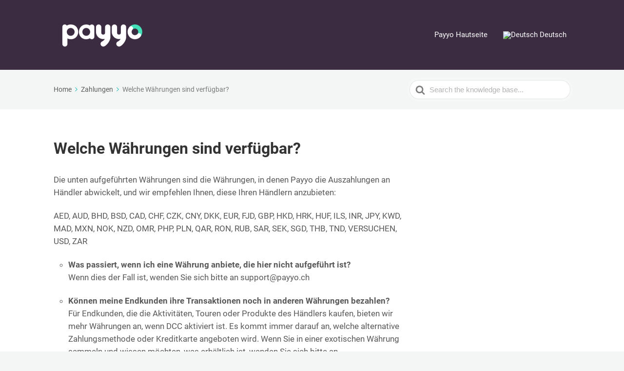

--- FILE ---
content_type: text/html; charset=UTF-8
request_url: https://support.payyo.ch/de/knowledge-base/welche-waehrungen-sind-verfuegbar/
body_size: 12669
content:

<!DOCTYPE html>
<html lang="de-DE">
	<head>
		<meta http-equiv="x-ua-compatible" content="ie=edge">
		<meta charset="UTF-8"/>
		<meta name="viewport" content="width=device-width, initial-scale=1">
		<link rel="profile" href="https://gmpg.org/xfn/11"/>
		<script src="https://web.cmp.usercentrics.eu/modules/autoblocker.js"></script><script id="usercentrics-cmp" data-settings-id="https://payyo.ch/" data-usercentrics="Usercentrics Consent Management Platform" src="https://web.cmp.usercentrics.eu/ui/loader.js" async></script><script type="text/javascript">window.dataLayer=window.dataLayer||[];function gtag(){dataLayer.push(arguments);}gtag("consent","default",{ad_personalization:"denied",ad_storage:"denied",ad_user_data:"denied",analytics_storage:"denied",functionality_storage:"denied",personalization_storage:"denied",security_storage:"granted",wait_for_update:500,});gtag("set","ads_data_redaction",true);</script>
<meta name='robots' content='index, follow, max-image-preview:large, max-snippet:-1, max-video-preview:-1'/>
<link rel="alternate" href="https://support.payyo.ch/knowledge-base/currencies-available/" hreflang="en"/>
<link rel="alternate" href="https://support.payyo.ch/de/knowledge-base/welche-waehrungen-sind-verfuegbar/" hreflang="de"/>

	<!-- This site is optimized with the Yoast SEO plugin v20.0 - https://yoast.com/wordpress/plugins/seo/ -->
	<title>Welche Währungen sind verfügbar? - Payyo-Unterstützung</title>
	<link rel="canonical" href="https://support.payyo.ch/de/knowledge-base/welche-waehrungen-sind-verfuegbar/"/>
	<meta property="og:locale" content="de_DE"/>
	<meta property="og:locale:alternate" content="en_US"/>
	<meta property="og:type" content="article"/>
	<meta property="og:title" content="Welche Währungen sind verfügbar? - Payyo-Unterstützung"/>
	<meta property="og:description" content="Die unten aufgeführten Währungen sind die Währungen, in denen Payyo die Auszahlungen an Händler abwickelt, und wir empfehlen Ihnen, diese Ihren Händlern anzubieten: AED, AUD, BHD, BSD, CAD, CHF, CZK, CNY, DKK, EUR, FJD, GBP, HKD, HRK, HUF, ILS, INR, JPY, KWD, MAD, MXN, NOK, NZD, OMR, PHP, PLN, QAR,..."/>
	<meta property="og:url" content="https://support.payyo.ch/de/knowledge-base/welche-waehrungen-sind-verfuegbar/"/>
	<meta property="og:site_name" content="Payyo-Unterstützung"/>
	<meta property="article:modified_time" content="2021-02-17T12:31:59+00:00"/>
	<meta name="twitter:card" content="summary_large_image"/>
	<meta name="twitter:label1" content="Geschätzte Lesezeit"/>
	<meta name="twitter:data1" content="1 Minute"/>
	<script type="application/ld+json" class="yoast-schema-graph">{"@context":"https://schema.org","@graph":[{"@type":"WebPage","@id":"https://support.payyo.ch/de/knowledge-base/welche-waehrungen-sind-verfuegbar/","url":"https://support.payyo.ch/de/knowledge-base/welche-waehrungen-sind-verfuegbar/","name":"Welche Währungen sind verfügbar? - Payyo-Unterstützung","isPartOf":{"@id":"https://support.payyo.ch/de/#website"},"datePublished":"2020-06-17T14:40:59+00:00","dateModified":"2021-02-17T12:31:59+00:00","breadcrumb":{"@id":"https://support.payyo.ch/de/knowledge-base/welche-waehrungen-sind-verfuegbar/#breadcrumb"},"inLanguage":"de","potentialAction":[{"@type":"ReadAction","target":["https://support.payyo.ch/de/knowledge-base/welche-waehrungen-sind-verfuegbar/"]}]},{"@type":"BreadcrumbList","@id":"https://support.payyo.ch/de/knowledge-base/welche-waehrungen-sind-verfuegbar/#breadcrumb","itemListElement":[{"@type":"ListItem","position":1,"name":"Home","item":"https://support.payyo.ch/de/"},{"@type":"ListItem","position":2,"name":"Articles","item":"https://support.payyo.ch/de/knowledge-base/"},{"@type":"ListItem","position":3,"name":"Welche Währungen sind verfügbar?"}]},{"@type":"WebSite","@id":"https://support.payyo.ch/de/#website","url":"https://support.payyo.ch/de/","name":"Payyo-Unterstützung","description":"Payyo-Unterstützung","publisher":{"@id":"https://support.payyo.ch/de/#organization"},"potentialAction":[{"@type":"SearchAction","target":{"@type":"EntryPoint","urlTemplate":"https://support.payyo.ch/de/?s={search_term_string}"},"query-input":"required name=search_term_string"}],"inLanguage":"de"},{"@type":"Organization","@id":"https://support.payyo.ch/de/#organization","name":"Payyo","url":"https://support.payyo.ch/de/","logo":{"@type":"ImageObject","inLanguage":"de","@id":"https://support.payyo.ch/de/#/schema/logo/image/","url":"https://support.payyo.ch/wp-content/uploads/sites/2/2021/04/Copy-of-payyo-main-4.png","contentUrl":"https://support.payyo.ch/wp-content/uploads/sites/2/2021/04/Copy-of-payyo-main-4.png","width":800,"height":318,"caption":"Payyo"},"image":{"@id":"https://support.payyo.ch/de/#/schema/logo/image/"}}]}</script>
	<!-- / Yoast SEO plugin. -->


<link href='https://fonts.gstatic.com' crossorigin rel='preconnect'/>
<link rel="alternate" type="application/rss+xml" title="Payyo-Unterstützung &raquo; Feed" href="https://support.payyo.ch/de/feed/"/>
<link rel="alternate" type="application/rss+xml" title="Payyo-Unterstützung &raquo; Kommentar-Feed" href="https://support.payyo.ch/de/comments/feed/"/>
<script type="text/javascript">window._wpemojiSettings={"baseUrl":"https:\/\/s.w.org\/images\/core\/emoji\/14.0.0\/72x72\/","ext":".png","svgUrl":"https:\/\/s.w.org\/images\/core\/emoji\/14.0.0\/svg\/","svgExt":".svg","source":{"concatemoji":"https:\/\/support.payyo.ch\/wp-includes\/js\/wp-emoji-release.min.js?ver=6.1.9"}};!function(e,a,t){var n,r,o,i=a.createElement("canvas"),p=i.getContext&&i.getContext("2d");function s(e,t){var a=String.fromCharCode,e=(p.clearRect(0,0,i.width,i.height),p.fillText(a.apply(this,e),0,0),i.toDataURL());return p.clearRect(0,0,i.width,i.height),p.fillText(a.apply(this,t),0,0),e===i.toDataURL()}function c(e){var t=a.createElement("script");t.src=e,t.defer=t.type="text/javascript",a.getElementsByTagName("head")[0].appendChild(t)}for(o=Array("flag","emoji"),t.supports={everything:!0,everythingExceptFlag:!0},r=0;r<o.length;r++)t.supports[o[r]]=function(e){if(p&&p.fillText)switch(p.textBaseline="top",p.font="600 32px Arial",e){case"flag":return s([127987,65039,8205,9895,65039],[127987,65039,8203,9895,65039])?!1:!s([55356,56826,55356,56819],[55356,56826,8203,55356,56819])&&!s([55356,57332,56128,56423,56128,56418,56128,56421,56128,56430,56128,56423,56128,56447],[55356,57332,8203,56128,56423,8203,56128,56418,8203,56128,56421,8203,56128,56430,8203,56128,56423,8203,56128,56447]);case"emoji":return!s([129777,127995,8205,129778,127999],[129777,127995,8203,129778,127999])}return!1}(o[r]),t.supports.everything=t.supports.everything&&t.supports[o[r]],"flag"!==o[r]&&(t.supports.everythingExceptFlag=t.supports.everythingExceptFlag&&t.supports[o[r]]);t.supports.everythingExceptFlag=t.supports.everythingExceptFlag&&!t.supports.flag,t.DOMReady=!1,t.readyCallback=function(){t.DOMReady=!0},t.supports.everything||(n=function(){t.readyCallback()},a.addEventListener?(a.addEventListener("DOMContentLoaded",n,!1),e.addEventListener("load",n,!1)):(e.attachEvent("onload",n),a.attachEvent("onreadystatechange",function(){"complete"===a.readyState&&t.readyCallback()})),(e=t.source||{}).concatemoji?c(e.concatemoji):e.wpemoji&&e.twemoji&&(c(e.twemoji),c(e.wpemoji)))}(window,document,window._wpemojiSettings);</script>
<style type="text/css">img.wp-smiley,img.emoji{display:inline!important;border:none!important;box-shadow:none!important;height:1em!important;width:1em!important;margin:0 .07em!important;vertical-align:-.1em!important;background:none!important;padding:0!important}</style>
	<link rel='stylesheet' id='wp-block-library-css' href='https://support.payyo.ch/wp-includes/css/dist/block-library/style.min.css?ver=6.1.9' type='text/css' media='all'/>
<style id='wp-block-library-theme-inline-css' type='text/css'>.wp-block-audio figcaption{color:#555;font-size:13px;text-align:center}.is-dark-theme .wp-block-audio figcaption{color:hsla(0,0%,100%,.65)}.wp-block-audio{margin:0 0 1em}.wp-block-code{border:1px solid #ccc;border-radius:4px;font-family:Menlo,Consolas,monaco,monospace;padding:.8em 1em}.wp-block-embed figcaption{color:#555;font-size:13px;text-align:center}.is-dark-theme .wp-block-embed figcaption{color:hsla(0,0%,100%,.65)}.wp-block-embed{margin:0 0 1em}.blocks-gallery-caption{color:#555;font-size:13px;text-align:center}.is-dark-theme .blocks-gallery-caption{color:hsla(0,0%,100%,.65)}.wp-block-image figcaption{color:#555;font-size:13px;text-align:center}.is-dark-theme .wp-block-image figcaption{color:hsla(0,0%,100%,.65)}.wp-block-image{margin:0 0 1em}.wp-block-pullquote{border-top:4px solid;border-bottom:4px solid;margin-bottom:1.75em;color:currentColor}.wp-block-pullquote__citation,.wp-block-pullquote cite,.wp-block-pullquote footer{color:currentColor;text-transform:uppercase;font-size:.8125em;font-style:normal}.wp-block-quote{border-left:.25em solid;margin:0 0 1.75em;padding-left:1em}.wp-block-quote cite,.wp-block-quote footer{color:currentColor;font-size:.8125em;position:relative;font-style:normal}.wp-block-quote.has-text-align-right{border-left:none;border-right:.25em solid;padding-left:0;padding-right:1em}.wp-block-quote.has-text-align-center{border:none;padding-left:0}.wp-block-quote.is-large,.wp-block-quote.is-style-large,.wp-block-quote.is-style-plain{border:none}.wp-block-search .wp-block-search__label{font-weight:700}.wp-block-search__button{border:1px solid #ccc;padding:.375em .625em}:where(.wp-block-group.has-background){padding:1.25em 2.375em}.wp-block-separator.has-css-opacity{opacity:.4}.wp-block-separator{border:none;border-bottom:2px solid;margin-left:auto;margin-right:auto}.wp-block-separator.has-alpha-channel-opacity{opacity:1}.wp-block-separator:not(.is-style-wide):not(.is-style-dots){width:100px}.wp-block-separator.has-background:not(.is-style-dots){border-bottom:none;height:1px}.wp-block-separator.has-background:not(.is-style-wide):not(.is-style-dots){height:2px}.wp-block-table{margin:"0 0 1em 0"}.wp-block-table thead{border-bottom:3px solid}.wp-block-table tfoot{border-top:3px solid}.wp-block-table td,.wp-block-table th{word-break:normal}.wp-block-table figcaption{color:#555;font-size:13px;text-align:center}.is-dark-theme .wp-block-table figcaption{color:hsla(0,0%,100%,.65)}.wp-block-video figcaption{color:#555;font-size:13px;text-align:center}.is-dark-theme .wp-block-video figcaption{color:hsla(0,0%,100%,.65)}.wp-block-video{margin:0 0 1em}.wp-block-template-part.has-background{padding:1.25em 2.375em;margin-top:0;margin-bottom:0}</style>
<link rel='stylesheet' id='wp-components-css' href='https://support.payyo.ch/wp-includes/css/dist/components/style.min.css?ver=6.1.9' type='text/css' media='all'/>
<link rel='stylesheet' id='wp-block-editor-css' href='https://support.payyo.ch/wp-includes/css/dist/block-editor/style.min.css?ver=6.1.9' type='text/css' media='all'/>
<link rel='stylesheet' id='wp-nux-css' href='https://support.payyo.ch/wp-includes/css/dist/nux/style.min.css?ver=6.1.9' type='text/css' media='all'/>
<link rel='stylesheet' id='wp-reusable-blocks-css' href='https://support.payyo.ch/wp-includes/css/dist/reusable-blocks/style.min.css?ver=6.1.9' type='text/css' media='all'/>
<link rel='stylesheet' id='wp-editor-css' href='https://support.payyo.ch/wp-includes/css/dist/editor/style.min.css?ver=6.1.9' type='text/css' media='all'/>
<link rel='stylesheet' id='ht-blocks-modules-styles-css' href='https://support.payyo.ch/wp-content/plugins/heroic-blocks/dist/css/ht-blocks-modules-styles.css?ver=1586256550' type='text/css' media='all'/>
<link rel='stylesheet' id='classic-theme-styles-css' href='https://support.payyo.ch/wp-includes/css/classic-themes.min.css?ver=1' type='text/css' media='all'/>
<style id='global-styles-inline-css' type='text/css'>body{--wp--preset--color--black:#000;--wp--preset--color--cyan-bluish-gray:#abb8c3;--wp--preset--color--white:#fff;--wp--preset--color--pale-pink:#f78da7;--wp--preset--color--vivid-red:#cf2e2e;--wp--preset--color--luminous-vivid-orange:#ff6900;--wp--preset--color--luminous-vivid-amber:#fcb900;--wp--preset--color--light-green-cyan:#7bdcb5;--wp--preset--color--vivid-green-cyan:#00d084;--wp--preset--color--pale-cyan-blue:#8ed1fc;--wp--preset--color--vivid-cyan-blue:#0693e3;--wp--preset--color--vivid-purple:#9b51e0;--wp--preset--gradient--vivid-cyan-blue-to-vivid-purple:linear-gradient(135deg,rgba(6,147,227,1) 0%,#9b51e0 100%);--wp--preset--gradient--light-green-cyan-to-vivid-green-cyan:linear-gradient(135deg,#7adcb4 0%,#00d082 100%);--wp--preset--gradient--luminous-vivid-amber-to-luminous-vivid-orange:linear-gradient(135deg,rgba(252,185,0,1) 0%,rgba(255,105,0,1) 100%);--wp--preset--gradient--luminous-vivid-orange-to-vivid-red:linear-gradient(135deg,rgba(255,105,0,1) 0%,#cf2e2e 100%);--wp--preset--gradient--very-light-gray-to-cyan-bluish-gray:linear-gradient(135deg,#eee 0%,#a9b8c3 100%);--wp--preset--gradient--cool-to-warm-spectrum:linear-gradient(135deg,#4aeadc 0%,#9778d1 20%,#cf2aba 40%,#ee2c82 60%,#fb6962 80%,#fef84c 100%);--wp--preset--gradient--blush-light-purple:linear-gradient(135deg,#ffceec 0%,#9896f0 100%);--wp--preset--gradient--blush-bordeaux:linear-gradient(135deg,#fecda5 0%,#fe2d2d 50%,#6b003e 100%);--wp--preset--gradient--luminous-dusk:linear-gradient(135deg,#ffcb70 0%,#c751c0 50%,#4158d0 100%);--wp--preset--gradient--pale-ocean:linear-gradient(135deg,#fff5cb 0%,#b6e3d4 50%,#33a7b5 100%);--wp--preset--gradient--electric-grass:linear-gradient(135deg,#caf880 0%,#71ce7e 100%);--wp--preset--gradient--midnight:linear-gradient(135deg,#020381 0%,#2874fc 100%);--wp--preset--duotone--dark-grayscale:url(#wp-duotone-dark-grayscale);--wp--preset--duotone--grayscale:url(#wp-duotone-grayscale);--wp--preset--duotone--purple-yellow:url(#wp-duotone-purple-yellow);--wp--preset--duotone--blue-red:url(#wp-duotone-blue-red);--wp--preset--duotone--midnight:url(#wp-duotone-midnight);--wp--preset--duotone--magenta-yellow:url(#wp-duotone-magenta-yellow);--wp--preset--duotone--purple-green:url(#wp-duotone-purple-green);--wp--preset--duotone--blue-orange:url(#wp-duotone-blue-orange);--wp--preset--font-size--small:13px;--wp--preset--font-size--medium:20px;--wp--preset--font-size--large:36px;--wp--preset--font-size--x-large:42px;--wp--preset--spacing--20:.44rem;--wp--preset--spacing--30:.67rem;--wp--preset--spacing--40:1rem;--wp--preset--spacing--50:1.5rem;--wp--preset--spacing--60:2.25rem;--wp--preset--spacing--70:3.38rem;--wp--preset--spacing--80:5.06rem}:where(.is-layout-flex){gap:.5em}body .is-layout-flow>.alignleft{float:left;margin-inline-start:0;margin-inline-end:2em}body .is-layout-flow>.alignright{float:right;margin-inline-start:2em;margin-inline-end:0}body .is-layout-flow>.aligncenter{margin-left:auto!important;margin-right:auto!important}body .is-layout-constrained>.alignleft{float:left;margin-inline-start:0;margin-inline-end:2em}body .is-layout-constrained>.alignright{float:right;margin-inline-start:2em;margin-inline-end:0}body .is-layout-constrained>.aligncenter{margin-left:auto!important;margin-right:auto!important}body .is-layout-constrained > :where(:not(.alignleft):not(.alignright):not(.alignfull)){max-width:var(--wp--style--global--content-size);margin-left:auto!important;margin-right:auto!important}body .is-layout-constrained>.alignwide{max-width:var(--wp--style--global--wide-size)}body .is-layout-flex{display:flex}body .is-layout-flex{flex-wrap:wrap;align-items:center}body .is-layout-flex>*{margin:0}:where(.wp-block-columns.is-layout-flex){gap:2em}.has-black-color{color:var(--wp--preset--color--black)!important}.has-cyan-bluish-gray-color{color:var(--wp--preset--color--cyan-bluish-gray)!important}.has-white-color{color:var(--wp--preset--color--white)!important}.has-pale-pink-color{color:var(--wp--preset--color--pale-pink)!important}.has-vivid-red-color{color:var(--wp--preset--color--vivid-red)!important}.has-luminous-vivid-orange-color{color:var(--wp--preset--color--luminous-vivid-orange)!important}.has-luminous-vivid-amber-color{color:var(--wp--preset--color--luminous-vivid-amber)!important}.has-light-green-cyan-color{color:var(--wp--preset--color--light-green-cyan)!important}.has-vivid-green-cyan-color{color:var(--wp--preset--color--vivid-green-cyan)!important}.has-pale-cyan-blue-color{color:var(--wp--preset--color--pale-cyan-blue)!important}.has-vivid-cyan-blue-color{color:var(--wp--preset--color--vivid-cyan-blue)!important}.has-vivid-purple-color{color:var(--wp--preset--color--vivid-purple)!important}.has-black-background-color{background-color:var(--wp--preset--color--black)!important}.has-cyan-bluish-gray-background-color{background-color:var(--wp--preset--color--cyan-bluish-gray)!important}.has-white-background-color{background-color:var(--wp--preset--color--white)!important}.has-pale-pink-background-color{background-color:var(--wp--preset--color--pale-pink)!important}.has-vivid-red-background-color{background-color:var(--wp--preset--color--vivid-red)!important}.has-luminous-vivid-orange-background-color{background-color:var(--wp--preset--color--luminous-vivid-orange)!important}.has-luminous-vivid-amber-background-color{background-color:var(--wp--preset--color--luminous-vivid-amber)!important}.has-light-green-cyan-background-color{background-color:var(--wp--preset--color--light-green-cyan)!important}.has-vivid-green-cyan-background-color{background-color:var(--wp--preset--color--vivid-green-cyan)!important}.has-pale-cyan-blue-background-color{background-color:var(--wp--preset--color--pale-cyan-blue)!important}.has-vivid-cyan-blue-background-color{background-color:var(--wp--preset--color--vivid-cyan-blue)!important}.has-vivid-purple-background-color{background-color:var(--wp--preset--color--vivid-purple)!important}.has-black-border-color{border-color:var(--wp--preset--color--black)!important}.has-cyan-bluish-gray-border-color{border-color:var(--wp--preset--color--cyan-bluish-gray)!important}.has-white-border-color{border-color:var(--wp--preset--color--white)!important}.has-pale-pink-border-color{border-color:var(--wp--preset--color--pale-pink)!important}.has-vivid-red-border-color{border-color:var(--wp--preset--color--vivid-red)!important}.has-luminous-vivid-orange-border-color{border-color:var(--wp--preset--color--luminous-vivid-orange)!important}.has-luminous-vivid-amber-border-color{border-color:var(--wp--preset--color--luminous-vivid-amber)!important}.has-light-green-cyan-border-color{border-color:var(--wp--preset--color--light-green-cyan)!important}.has-vivid-green-cyan-border-color{border-color:var(--wp--preset--color--vivid-green-cyan)!important}.has-pale-cyan-blue-border-color{border-color:var(--wp--preset--color--pale-cyan-blue)!important}.has-vivid-cyan-blue-border-color{border-color:var(--wp--preset--color--vivid-cyan-blue)!important}.has-vivid-purple-border-color{border-color:var(--wp--preset--color--vivid-purple)!important}.has-vivid-cyan-blue-to-vivid-purple-gradient-background{background:var(--wp--preset--gradient--vivid-cyan-blue-to-vivid-purple)!important}.has-light-green-cyan-to-vivid-green-cyan-gradient-background{background:var(--wp--preset--gradient--light-green-cyan-to-vivid-green-cyan)!important}.has-luminous-vivid-amber-to-luminous-vivid-orange-gradient-background{background:var(--wp--preset--gradient--luminous-vivid-amber-to-luminous-vivid-orange)!important}.has-luminous-vivid-orange-to-vivid-red-gradient-background{background:var(--wp--preset--gradient--luminous-vivid-orange-to-vivid-red)!important}.has-very-light-gray-to-cyan-bluish-gray-gradient-background{background:var(--wp--preset--gradient--very-light-gray-to-cyan-bluish-gray)!important}.has-cool-to-warm-spectrum-gradient-background{background:var(--wp--preset--gradient--cool-to-warm-spectrum)!important}.has-blush-light-purple-gradient-background{background:var(--wp--preset--gradient--blush-light-purple)!important}.has-blush-bordeaux-gradient-background{background:var(--wp--preset--gradient--blush-bordeaux)!important}.has-luminous-dusk-gradient-background{background:var(--wp--preset--gradient--luminous-dusk)!important}.has-pale-ocean-gradient-background{background:var(--wp--preset--gradient--pale-ocean)!important}.has-electric-grass-gradient-background{background:var(--wp--preset--gradient--electric-grass)!important}.has-midnight-gradient-background{background:var(--wp--preset--gradient--midnight)!important}.has-small-font-size{font-size:var(--wp--preset--font-size--small)!important}.has-medium-font-size{font-size:var(--wp--preset--font-size--medium)!important}.has-large-font-size{font-size:var(--wp--preset--font-size--large)!important}.has-x-large-font-size{font-size:var(--wp--preset--font-size--x-large)!important}.wp-block-navigation a:where(:not(.wp-element-button)){color:inherit}:where(.wp-block-columns.is-layout-flex){gap:2em}.wp-block-pullquote{font-size:1.5em;line-height:1.6}</style>
<link rel='stylesheet' id='contact-form-7-css' href='https://support.payyo.ch/wp-content/plugins/contact-form-7/includes/css/styles.css?ver=5.7.3' type='text/css' media='all'/>
<link rel='stylesheet' id='rs-plugin-settings-css' href='https://support.payyo.ch/wp-content/plugins/revslider/public/assets/css/rs6.css?ver=6.1.8' type='text/css' media='all'/>
<style id='rs-plugin-settings-inline-css' type='text/css'>#rs-demo-id{}</style>
<link rel='stylesheet' id='ht-theme-style-css' href='https://support.payyo.ch/wp-content/themes/knowall/css/style.css?ver=1.6.0' type='text/css' media='all'/>
<link rel='stylesheet' id='bb-css-css' href='https://support.payyo.ch/wp-content/plugins/scroll_magic/bestbugcore//assets/css/style.css?ver=1.3.4' type='text/css' media='all'/>
<link rel='stylesheet' id='animate-css' href='https://support.payyo.ch/wp-content/plugins/scroll_magic/assets/libs/animate/animate.min.css?ver=6.1.9' type='text/css' media='all'/>
<link rel='stylesheet' id='bb-scrollmagic-css' href='https://support.payyo.ch/wp-content/plugins/scroll_magic//assets/css/bb-scrollmagic.css?ver=3.7.8' type='text/css' media='all'/>
<script type='text/javascript' src='https://support.payyo.ch/wp-includes/js/jquery/jquery.min.js?ver=3.6.1' id='jquery-core-js'></script>
<script type='text/javascript' src='https://support.payyo.ch/wp-includes/js/jquery/jquery-migrate.min.js?ver=3.3.2' id='jquery-migrate-js'></script>
<script type='text/javascript' src='https://support.payyo.ch/wp-content/plugins/revslider/public/assets/js/revolution.tools.min.js?ver=6.0' id='tp-tools-js'></script>
<script type='text/javascript' src='https://support.payyo.ch/wp-content/plugins/revslider/public/assets/js/rs6.min.js?ver=6.1.8' id='revmin-js'></script>
<link rel="https://api.w.org/" href="https://support.payyo.ch/wp-json/"/><link rel="alternate" type="application/json" href="https://support.payyo.ch/wp-json/wp/v2/ht-kb/662"/><link rel="EditURI" type="application/rsd+xml" title="RSD" href="https://support.payyo.ch/xmlrpc.php?rsd"/>
<link rel="wlwmanifest" type="application/wlwmanifest+xml" href="https://support.payyo.ch/wp-includes/wlwmanifest.xml"/>
<meta name="generator" content="WordPress 6.1.9"/>
<link rel='shortlink' href='https://support.payyo.ch/?p=662'/>
<link rel="alternate" type="application/json+oembed" href="https://support.payyo.ch/wp-json/oembed/1.0/embed?url=https%3A%2F%2Fsupport.payyo.ch%2Fde%2Fknowledge-base%2Fwelche-waehrungen-sind-verfuegbar%2F"/>
<link rel="alternate" type="text/xml+oembed" href="https://support.payyo.ch/wp-json/oembed/1.0/embed?url=https%3A%2F%2Fsupport.payyo.ch%2Fde%2Fknowledge-base%2Fwelche-waehrungen-sind-verfuegbar%2F&#038;format=xml"/>
<!-- start Simple Custom CSS and JS -->
<style type="text/css">.nav-footer .pll-parent-menu-item{display:none}.show_languages>li>a{padding:0!important;display:inline-block!important;line-height:60px}.show_languages>li>a:hover{background:transparent!important}.pll-parent-menu-item .sub-menu{display:none!important;position:absolute;background:#fff;padding:0 10px 0 10px;box-shadow:0 11px 30px rgba(0,0,0,.1);width:100px;top:100%}.nav-header>ul>li:last-child:hover .sub-menu{display:none}.sub-menu.show_languages{display:block!important;border-radius:unset;visibility:visible}.nav-header>ul>li:hover>a{background:transparent}.nav-header>ul>li.menu-item-has-children>a::after,.nav-header>ul>li:last-child ul::before{display:none}.nav-header>ul>li:hover>ul{}@media (max-width:767px){.pll-parent-menu-item .sub-menu{position:relative;background:#fff;padding:0 20px 0 20px;box-shadow:0 11px 30px rgba(0,0,0,.1);width:100%;top:100%}}</style>
<!-- end Simple Custom CSS and JS -->
<!-- start Simple Custom CSS and JS -->
<script type="text/javascript">jQuery(document).ready(function($){$(".pll-parent-menu-item").click(function(){$(".pll-parent-menu-item .sub-menu").toggleClass("show_languages");});});</script>
<!-- end Simple Custom CSS and JS -->
<meta name="generator" content="Site Kit by Google 1.93.0"/><meta name="generator" content="Heroic Knowledge Base v2.18.0"/>
<!-- HubSpot WordPress Plugin v11.1.40: embed JS disabled as a portalId has not yet been configured --><meta name="generator" content="KnowAll v1.6.0"/>
<meta name="generator" content="Powered by WPBakery Page Builder - drag and drop page builder for WordPress."/>
<meta name="generator" content="Powered by Slider Revolution 6.1.8 - responsive, Mobile-Friendly Slider Plugin for WordPress with comfortable drag and drop interface."/>
<link rel="icon" href="https://support.payyo.ch/wp-content/uploads/sites/2/2020/04/index.png" sizes="32x32"/>
<link rel="icon" href="https://support.payyo.ch/wp-content/uploads/sites/2/2020/04/index.png" sizes="192x192"/>
<link rel="apple-touch-icon" href="https://support.payyo.ch/wp-content/uploads/sites/2/2020/04/index.png"/>
<meta name="msapplication-TileImage" content="https://support.payyo.ch/wp-content/uploads/sites/2/2020/04/index.png"/>
<script type="text/javascript">function setREVStartSize(e){try{var pw=document.getElementById(e.c).parentNode.offsetWidth,newh;pw=pw===0||isNaN(pw)?window.innerWidth:pw;e.tabw=e.tabw===undefined?0:parseInt(e.tabw);e.thumbw=e.thumbw===undefined?0:parseInt(e.thumbw);e.tabh=e.tabh===undefined?0:parseInt(e.tabh);e.thumbh=e.thumbh===undefined?0:parseInt(e.thumbh);e.tabhide=e.tabhide===undefined?0:parseInt(e.tabhide);e.thumbhide=e.thumbhide===undefined?0:parseInt(e.thumbhide);e.mh=e.mh===undefined||e.mh==""||e.mh==="auto"?0:parseInt(e.mh,0);if(e.layout==="fullscreen"||e.l==="fullscreen")newh=Math.max(e.mh,window.innerHeight);else{e.gw=Array.isArray(e.gw)?e.gw:[e.gw];for(var i in e.rl)if(e.gw[i]===undefined||e.gw[i]===0)e.gw[i]=e.gw[i-1];e.gh=e.el===undefined||e.el===""||(Array.isArray(e.el)&&e.el.length==0)?e.gh:e.el;e.gh=Array.isArray(e.gh)?e.gh:[e.gh];for(var i in e.rl)if(e.gh[i]===undefined||e.gh[i]===0)e.gh[i]=e.gh[i-1];var nl=new Array(e.rl.length),ix=0,sl;e.tabw=e.tabhide>=pw?0:e.tabw;e.thumbw=e.thumbhide>=pw?0:e.thumbw;e.tabh=e.tabhide>=pw?0:e.tabh;e.thumbh=e.thumbhide>=pw?0:e.thumbh;for(var i in e.rl)nl[i]=e.rl[i]<window.innerWidth?0:e.rl[i];sl=nl[0];for(var i in nl)if(sl>nl[i]&&nl[i]>0){sl=nl[i];ix=i;}var m=pw>(e.gw[ix]+e.tabw+e.thumbw)?1:(pw-(e.tabw+e.thumbw))/(e.gw[ix]);newh=(e.type==="carousel"&&e.justify==="true"?e.gh[ix]:(e.gh[ix]*m))+(e.tabh+e.thumbh);}if(window.rs_init_css===undefined)window.rs_init_css=document.head.appendChild(document.createElement("style"));document.getElementById(e.c).height=newh;window.rs_init_css.innerHTML+="#"+e.c+"_wrapper { height: "+newh+"px }";}catch(e){console.log("Failure at Presize of Slider:"+e)}};</script>
<style id="sccss">.home .site-header{background:url(https://support.payyo.ch/wp-content/uploads/sites/2/2020/05/ecommerce-v8.jpg)!important;background-size:cover;background-position:center!important;background-repeat:no-repeat;position:relative;padding:0 0 120px 0;z-index:99}.home .site-header::after{position:absolute;background-image:url(https://support.payyo.ch/wp-content/uploads/sites/2/2020/04/banner-curves-new.png);content:"";height:100%;width:100%;bottom:0;background-repeat:no-repeat;background-size:contain;background-position:bottom;z-index:-1}.site-footer{background:#3c2c42}.site-footer .site-footer__copyright{color:#fff}.site-footer__copyright a{color:#fff}.nav-footer .menu-site-main-menu-container a{color:#fff}.nav-footer .menu-site-main-menu-deutsch-container a{color:#fff}.site-header{background:#3c2c42!important}.hkb_widget_toc ol li.active>a{background:linear-gradient(to right,#02b391 0%,#05cea8 51%,#00e2b7 100%)!important}button,input[type="reset"],input[type="submit"],input[type="button"],.hkb-article__content ol li::before,.hkb-article__content ul li::before,.hkb_widget_exit__btn{background-image:linear-gradient(to right,#02b391 0%,#05cea8 51%,#00e2b7 100%)!important}#ht-navtoggle{background-image:unset!important}.footer-developedby-sec{margin:3px 0 0 0;font-size:13px}.footer-developedby-sec a{text-decoration:none}@media only screen and (max-width:580px){.home .site-header{padding:0 0 125px 0}}</style><style id="kirki-inline-styles">@font-face{font-display:swap;font-family:'Roboto';font-style:normal;font-weight:400;src:local('Roboto') , local('Roboto-Regular') , url(//support.payyo.ch/wp-content/uploads/sites/2/2020/04/KFOmCnqEu92Fr1Me5g.woff) format('woff')}@font-face{font-display:swap;font-family:'Roboto';font-style:normal;font-weight:700;src:local('Roboto Bold') , local('Roboto-Bold') , url(//support.payyo.ch/wp-content/uploads/sites/2/2020/04/KFOlCnqEu92Fr1MmWUlvAA.woff) format('woff')}.site-header{background:#00b4b3;background-color:#00b4b3;background-repeat:no-repeat;background-position:left top;background-attachment:fixed;-webkit-background-size:cover;-moz-background-size:cover;-ms-background-size:cover;-o-background-size:cover;background-size:cover}.site-header .site-header__title,.nav-header ul li a{color:#fff}.nav-header .nav-header__mtoggle span,.nav-header .nav-header__mtoggle span::before,.nav-header .nav-header__mtoggle span::after{background:#fff}a{color:#00b4b3}button,input[type="reset"],input[type="submit"],input[type="button"],.hkb-article__content ol li:before,.hkb-article__content ul li:before,.hkb_widget_exit__btn{background:#00b4b3}.hkb-breadcrumbs__icon{fill:#00b4b3}.hkb-article__title a:hover,.hkb-article__link:hover h2,.ht-post__title a:hover,.hkb-category .hkb-category__articlelist a{color:#00b4b3}.hkb-article-attachment__icon{fill:#00b4b3}a:hover,.hkb-category .hkb-category__articlelist a:hover{color:#00a8a8}button:hover,input[type="reset"]:hover,input[type="submit"]:hover,input[type="button"]:hover,.ht-transferbox__btn:hover{background:#00a8a8}.ht-container{max-width:1120px}.ht-sitecontainer--boxed{max-width:1120px}h1,h2,h3,h4,h5,h6{font-family:Roboto;font-weight:700;text-transform:none;color:#333}body{font-family:Roboto;font-size:17px;font-weight:400;line-height:1.55;color:#595959}.hkb-category .hkb-category__iconwrap,.ht-categoryheader .hkb-category__iconwrap{flex-basis:35px;min-width:35px}.hkb-category .hkb-category__iconwrap img,.ht-categoryheader .hkb-category__iconwrap img{max-width:35px}.hkb-category .hkb-category__iconwrap img,.ht-categoryheader .hkb-category__iconwrap img,.hkb-category .hkb-category__iconwrap,.ht-categoryheader .hkb-category__iconwrap,.ht-categoryheader .hkb-category__iconwrap svg{max-height:35px}.nav-header>ul>li.menu-item-has-children>a::after{background-image:url(data:image/svg+xml,%3Csvg\ xmlns=\'http://www.w3.org/2000/svg\'\ viewBox=\'0\ 0\ 34.1\ 19\'\ fill=\'%23ffffff\'%3E%3Cpath\ d=\'M17\ 19c-0.5\ 0-1-0.2-1.4-0.6L0.6\ 3.4c-0.8-0.8-0.8-2\ 0-2.8\ 0.8-0.8\ 2-0.8\ 2.8\ 0L17\ 14.2\ 30.7\ 0.6c0.8-0.8\ 2-0.8\ 2.8\ 0\ 0.8\ 0.8\ 0.8\ 2\ 0\ 2.8L18.4\ 18.4C18\ 18.8\ 17.5\ 19\ 17\ 19z\'/%3E%3C/svg%3E)}.ht-container,.ht-sitecontainer--boxed{max-width:1120px}.hkb-category .hkb-category__link{border-bottom:1px solid #e6e6e6}.hkb-category.hkb-category--witharticles{border-bottom:1px solid #e6e6e6}.hkb_widget_toc ol li.active>a{background:rgba(0,180,179,.8)}#bitnami-banner div{display:none!important}</style><noscript><style>.wpb_animate_when_almost_visible{opacity:1}</style></noscript>	</head>
<body data-rsssl=1 class="ht_kb-template-default single single-ht_kb postid-662 single-format-standard wp-embed-responsive bridge-core-2.1.3 ht-kb wpb-js-composer js-comp-ver-6.1 vc_responsive" itemscope itemtype="https://schema.org/WebPage" data-spy="scroll" data-offset="40" data-target="#navtoc">
<div class="ht-sitecontainer ht-sitecontainer--wide">

<!-- .site-header -->
<div class="site-header">

	<header class="site-header__banner" itemscope itemtype="http://schema.org/WPHeader">
	<div class="ht-container">

		<!-- .site-logo -->
		<div class="site-logo">
			<a href="https://support.payyo.ch/de" data-ht-sitetitle="Payyo-Unterstützung">
													<img alt="Payyo-Unterstützung" src="https://support.payyo.ch/wp-content/uploads/sites/2/2020/05/payyo-main-50-1.png"/>
													<meta itemprop="headline" content="Payyo-Unterstützung">
							</a>
		</div>
		<!-- /.site-logo -->

					<!-- .nav-header -->
			<nav class="nav-header" itemscope itemtype="https://schema.org/SiteNavigationElement">
				<button id="ht-navtoggle" class="nav-header__mtoggle"><span>Menu</span></button>
				<ul id="menu-site-main-menu-deutsch" class="nav-header__menuwrapper"><li id="menu-item-2687" class="menu-item menu-item-type-custom menu-item-object-custom menu-item-2687"><a href="https://payyo.ch">Payyo Hautseite</a></li>
<li id="menu-item-515" class="pll-parent-menu-item menu-item menu-item-type-custom menu-item-object-custom current-menu-parent menu-item-has-children menu-item-515"><a href="#pll_switcher"><img src="[data-uri]" alt="Deutsch" width="16" height="11" style="width: 16px; height: 11px;"/><span style="margin-left:0.3em;">Deutsch</span></a>
<ul class="sub-menu">
	<li id="menu-item-515-en" class="lang-item lang-item-109 lang-item-en lang-item-first menu-item menu-item-type-custom menu-item-object-custom menu-item-515-en"><a href="https://support.payyo.ch/knowledge-base/currencies-available/" hreflang="en-US" lang="en-US"><img src="[data-uri]" alt="English" width="16" height="11" style="width: 16px; height: 11px;"/><span style="margin-left:0.3em;">English</span></a></li>
	<li id="menu-item-515-de" class="lang-item lang-item-106 lang-item-de current-lang menu-item menu-item-type-custom menu-item-object-custom menu-item-515-de"><a href="https://support.payyo.ch/de/knowledge-base/welche-waehrungen-sind-verfuegbar/" hreflang="de-DE" lang="de-DE"><img src="[data-uri]" alt="Deutsch" width="16" height="11" style="width: 16px; height: 11px;"/><span style="margin-left:0.3em;">Deutsch</span></a></li>
</ul>
</li>
</ul>			</nav>
			<!-- /.nav-header -->
		
	</div>
	</header>
	<!-- /.site-header -->

	
	

</div>
<!-- /.site-header -->


<div class="ht-pageheader">
<div class="ht-container">

	
<!-- .hkb-breadcrumbs -->
<div class="hkb-breadcrumbs_wrap">
			<ol class="hkb-breadcrumbs" itemscope itemtype="https://schema.org/BreadcrumbList">
										<li itemprop="itemListElement" itemscope itemtype="https://schema.org/ListItem">
											<a itemprop="item" href="https://support.payyo.ch">
							<span itemprop="name">Home</span>
							<svg class="hkb-breadcrumbs__icon" xmlns="http://www.w3.org/2000/svg" viewBox="0 0 19 34.1"><g><path d="M19,17c0,0.5-0.2,1-0.6,1.4L3.4,33.5c-0.8,0.8-2,0.8-2.8,0c-0.8-0.8-0.8-2,0-2.8L14.2,17L0.6,3.4c-0.8-0.8-0.8-2,0-2.8  c0.8-0.8,2-0.8,2.8,0l15.1,15.1C18.8,16,19,16.5,19,17z"/></g></svg>
						</a>
										<meta itemprop="position" content="1"/>
				</li>               
							<li itemprop="itemListElement" itemscope itemtype="https://schema.org/ListItem">
											<a itemprop="item" href="https://support.payyo.ch/de/article-categories/zahlungen-de/">
							<span itemprop="name">Zahlungen</span>
							<svg class="hkb-breadcrumbs__icon" xmlns="http://www.w3.org/2000/svg" viewBox="0 0 19 34.1"><g><path d="M19,17c0,0.5-0.2,1-0.6,1.4L3.4,33.5c-0.8,0.8-2,0.8-2.8,0c-0.8-0.8-0.8-2,0-2.8L14.2,17L0.6,3.4c-0.8-0.8-0.8-2,0-2.8  c0.8-0.8,2-0.8,2.8,0l15.1,15.1C18.8,16,19,16.5,19,17z"/></g></svg>
						</a>
										<meta itemprop="position" content="2"/>
				</li>               
							<li itemprop="itemListElement" itemscope itemtype="https://schema.org/ListItem">
											<span>
							<span itemprop="name">Welche Währungen sind verfügbar?</span>
							<link itemprop="item" href="https://support.payyo.ch/de/knowledge-base/welche-waehrungen-sind-verfuegbar/"/>
						</span> 
										<meta itemprop="position" content="3"/>
				</li>               
					</ol>       
	</div>  
<!-- /.hkb-breadcrumbs -->
	
<form class="hkb-site-search" method="get" action="https://support.payyo.ch/de/">
		<label class="hkb-screen-reader-text" for="hkb-search">Search For</label>
		<input id="hkb-search" class="hkb-site-search__field" type="text" value="" placeholder="Search the knowledge base..." name="s" autocomplete="off">
		<img class="hkb-site-search__loader" src="https://support.payyo.ch/wp-content/themes/knowall/img/loading.svg" alt="Searching..."/>
		<input type="hidden" name="ht-kb-search" value="1"/>
    	<input type="hidden" name="lang" value="de"/>
		<button class="hkb-site-search__button" type="submit"><span>Search</span></button>
</form>

</div>
</div>

<!-- .ht-page -->
<div class="ht-page ht-page--sidebarright">
<div class="ht-container">

	
	
		<div class="ht-page__content">
		<article class="hkb-article" itemscope itemtype="https://schema.org/CreativeWork">
		<meta itemprop="datePublished" content="Juni 17, 2020">

			<header class="hkb-article__header">
				<h1 class="hkb-article__title" itemprop="headline">Welche Währungen sind verfügbar?</h1>
			</header>

						
			<div class="hkb-article__content" itemprop="text">

				<p>Die unten aufgeführten Währungen sind die Währungen, in denen Payyo die Auszahlungen an Händler abwickelt, und wir empfehlen Ihnen, diese Ihren Händlern anzubieten:</p>
<p>AED, AUD, BHD, BSD, CAD, CHF, CZK, CNY, DKK, EUR, FJD, GBP, HKD, HRK, HUF, ILS, INR, JPY, KWD, MAD, MXN, NOK, NZD, OMR, PHP, PLN, QAR, RON, RUB, SAR, SEK, SGD, THB, TND, VERSUCHEN, USD, ZAR</p>
<ul>
<li><strong><strong>Was passiert, wenn ich eine Währung anbiete, die hier nicht aufgeführt ist?</strong></strong>&nbsp;
<p>Wenn dies der Fall ist, wenden Sie sich bitte an support@payyo.ch</li>
<li><strong><strong>Können meine Endkunden ihre Transaktionen noch in anderen Währungen bezahlen?</strong></strong>&nbsp;
<p>Für Endkunden, die die Aktivitäten, Touren oder Produkte des Händlers kaufen, bieten wir mehr Währungen an, wenn DCC aktiviert ist. Es kommt immer darauf an, welche alternative Zahlungsmethode oder Kreditkarte angeboten wird. Wenn Sie in einer exotischen Währung sammeln und wissen möchten, was erhältlich ist, wenden Sie sich bitte an support@payyo.ch</li>
</ul>

				
			</div>

							<div class="hkb-article__lastupdated" itemprop="dateModified">
					Updated on Februar 17, 2021				</div>
			
			


			
<div class="hkb-article-tags">
	</div>

			
<div class="hkb-feedback">
	<h3 class="hkb-feedback__title">Was this article helpful?</h3>
					<div class="ht-voting" id="ht-voting-post-662">
								
			
<div class="ht-voting-links ht-voting-">
	<a class="ht-voting-upvote enabled" rel="nofollow" role="button" data-direction="up" data-type="post" data-nonce="eaf7414f33" data-id="662" data-allow="1" data-display="standard" href="#">
		<i class="hkb-upvote-icon"></i>
		<span>Yes</span>
	</a>
	<a class="ht-voting-downvote enabled" rel="nofollow" role="button" data-direction="down" data-type="post" data-nonce="eaf7414f33" data-id="662" data-allow="1" data-display="standard" href="#">
		<i class="hkb-upvote-icon"></i>
		<span>No</span>
	</a>
</div>
	<!-- no new vote -->

							</div>
			</div>

			
							

<!-- .hkb-article__related -->     
	<section class="hkb-article-related">
		<h3 class="hkb-article-related__title">Related Articles</h3>
		<ul class="hkb-article-list">
		
			<li class="hkb-article-list__format-standard">
				<a href="https://support.payyo.ch/de/knowledge-base/zahlungsvereinbarungen/">Zahlungsvereinbarungen</a>
			</li>

		
			<li class="hkb-article-list__format-standard">
				<a href="https://support.payyo.ch/de/knowledge-base/nicht-erkannte-transaktion-von-trekksoft-ag/">Nicht erkannte Transaktion von Trekksoft AG?</a>
			</li>

		
			<li class="hkb-article-list__format-standard">
				<a href="https://support.payyo.ch/de/knowledge-base/t4-regel/">T+4-Regel</a>
			</li>

		
			<li class="hkb-article-list__format-standard">
				<a href="https://support.payyo.ch/de/knowledge-base/rabatte-gutscheine/">Rabatte &#8211; Gutscheine</a>
			</li>

		
			<li class="hkb-article-list__format-standard">
				<a href="https://support.payyo.ch/de/knowledge-base/virtuelles-terminal/">Virtuelles Terminal</a>
			</li>

		
			<li class="hkb-article-list__format-standard">
				<a href="https://support.payyo.ch/de/knowledge-base/was-bedeuten-die-verschiedenen-transaktion-status/">Was bedeuten die verschiedenen Transaktion Status?</a>
			</li>

				</ul>
	</section>
<!-- /.hkb-article__related -->

			
			
		</article>

		
		</div>

	
			<!-- .sidebar -->
	<aside class="sidebar sidebar--sticky" itemscope itemtype="https://schema.org/WPSideBar">
			</aside>
	<!-- /.sidebar -->

</div>
</div>

<!-- .site-footer -->
<footer class="site-footer" itemscope itemtype="https://schema.org/WPFooter">
<div class="ht-container">

				<div class="site-footer__copyright" role="contentinfo">2020 Urheberrecht <a href="https://support.payyo.ch">Payyo-Unterstützung</a>.
<p>für weitere Informationen: <a href="https://payyo.ch">Payyo Hauptseite</a>.</div>
				<nav class="nav-footer">
			<div class="menu-site-main-menu-deutsch-container"><ul id="menu-site-main-menu-deutsch-1" class=""><li class="menu-item menu-item-type-custom menu-item-object-custom menu-item-2687"><a href="https://payyo.ch">Payyo Hautseite</a></li>
<li class="pll-parent-menu-item menu-item menu-item-type-custom menu-item-object-custom current-menu-parent menu-item-515"><a href="#pll_switcher"><img src="[data-uri]" alt="Deutsch" width="16" height="11" style="width: 16px; height: 11px;"/><span style="margin-left:0.3em;">Deutsch</span></a></li>
</ul></div>		</nav>
	
</div>
</footer> 
<!-- /.site-footer -->

<script type='text/javascript' src='https://support.payyo.ch/wp-content/plugins/ht-knowledge-base/js/jquery.livesearch.js?ver=6.1.9' id='ht-kb-live-search-plugin-js'></script>
<script type='text/javascript' id='ht-kb-live-search-js-extra'>//<![CDATA[
var hkbJSSettings={"liveSearchUrl":"https:\/\/support.payyo.ch\/?ajax=1&ht-kb-search=1&lang=de&s=","focusSearchBox":""};
//]]></script>
<script type='text/javascript' src='https://support.payyo.ch/wp-content/plugins/ht-knowledge-base/js/hkb-livesearch-js.min.js?ver=6.1.9' id='ht-kb-live-search-js'></script>
<script type='text/javascript' src='https://support.payyo.ch/wp-content/plugins/heroic-blocks/dist/js/ht-blocks-frontend.js?ver=1586256550' id='ht-blocks-frontend-js'></script>
<script type='text/javascript' src='https://support.payyo.ch/wp-content/plugins/contact-form-7/includes/swv/js/index.js?ver=5.7.3' id='swv-js'></script>
<script type='text/javascript' id='contact-form-7-js-extra'>//<![CDATA[
var wpcf7={"api":{"root":"https:\/\/support.payyo.ch\/wp-json\/","namespace":"contact-form-7\/v1"},"cached":"1"};
//]]></script>
<script type='text/javascript' src='https://support.payyo.ch/wp-content/plugins/contact-form-7/includes/js/index.js?ver=5.7.3' id='contact-form-7-js'></script>
<script type='text/javascript' src='https://support.payyo.ch/wp-content/themes/knowall/js/js.min.js?ver=6.1.9' id='ht_theme_js-js'></script>
<script type='text/javascript' src='https://support.payyo.ch/wp-content/themes/knowall/js/scrollspy.js?ver=6.1.9' id='scrollspy-js'></script>
<script type='text/javascript' src='https://support.payyo.ch/wp-content/plugins/scroll_magic/assets/libs/TweenMax/TweenMax.min.js?ver=2.0.2' id='TweenMax-js'></script>
<script type='text/javascript' src='https://support.payyo.ch/wp-content/plugins/scroll_magic/assets/libs/scrollmagic/ScrollMagic.min.js?ver=2.0.6' id='scrollmagic-js'></script>
<script type='text/javascript' src='https://support.payyo.ch/wp-content/plugins/scroll_magic/assets/libs/scrollmagic/plugins/animation.gsap.min.js?ver=2.0.6' id='animation-gsap-js'></script>
<script type='text/javascript' id='bb-scrollmagic-js-extra'>//<![CDATA[
var BB_DEVICE="desktop";var BB_ALLOW_CLASS_NAME="true";var BB_SCENES=[];
//]]></script>
<script type='text/javascript' src='https://support.payyo.ch/wp-content/plugins/scroll_magic//assets/js/scrollmagic.wp.js?ver=3.7.8' id='bb-scrollmagic-js'></script>
<script type='text/javascript' id='ht-voting-frontend-script-js-extra'>//<![CDATA[
var voting={"ajaxurl":"https:\/\/support.payyo.ch\/wp-admin\/admin-ajax.php","ajaxnonce":"0680ee42cc"};
//]]></script>
<script type='text/javascript' src='https://support.payyo.ch/wp-content/plugins/ht-knowledge-base/voting/js/ht-voting-frontend-js.min.js?ver=1' id='ht-voting-frontend-script-js'></script>
<script type='text/javascript'>(function(){var expirationDate=new Date();expirationDate.setTime(expirationDate.getTime()+31536000*1000);document.cookie="pll_language=de; expires="+expirationDate.toUTCString()+"; path=/; domain=.payyo.ch; secure; SameSite=Lax";}());</script>

</div>
<!-- /.ht-site-container -->
  <div id="bitnami-banner" data-banner-id="30c86">  <style>#bitnami-banner{z-index:100000;height:80px;padding:0;width:120px;background:transparent;position:fixed;right:0;bottom:0;border:0 solid #ededed}#bitnami-banner .bitnami-corner-image-div{position:fixed;right:0;bottom:0;border:0;z-index:100001;height:110px}#bitnami-banner .bitnami-corner-image-div .bitnami-corner-image{position:fixed;right:0;bottom:0;border:0;z-index:100001;height:110px}#bitnami-close-banner-button{height:12px;width:12px;z-index:10000000000;position:fixed;right:5px;bottom:65px;display:none;cursor:pointer}</style>  <img id="bitnami-close-banner-button" alt="Close Bitnami banner" src="/bitnami/images/close.png"/>  <div class="bitnami-corner-image-div">     <a href="/bitnami/index.html" target="_blank">       <img class="bitnami-corner-image" alt="Bitnami" src="/bitnami/images/corner-logo.png"/>     </a>  </div>  <script type="text/javascript" src="/bitnami/banner.js"></script> </div>   </body>
</html>

<!--
Performance optimized by W3 Total Cache. Learn more: https://www.boldgrid.com/w3-total-cache/

Content Delivery Network via N/A

Served from: support.payyo.ch @ 2026-01-20 06:58:36 by W3 Total Cache
-->